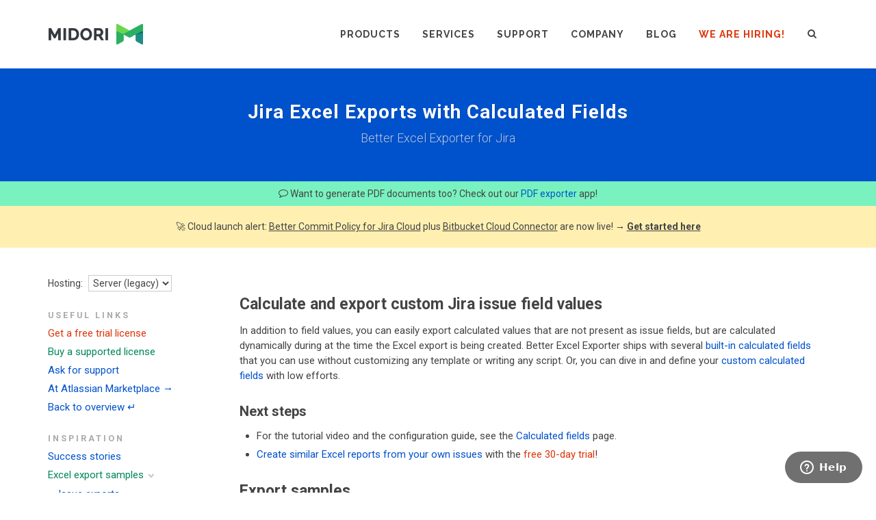

--- FILE ---
content_type: text/html
request_url: https://midori-global.com/products/better-excel-exporter-for-jira/server/export-samples/jira-calculated-field-excel-reports
body_size: 33844
content:
<!DOCTYPE HTML PUBLIC "-//W3C//DTD HTML 4.0 Transitional//EN">



<html dir="ltr" lang="en-US">
<head>
	<title>Jira Excel Exports with Calculated Fields - Better Excel Exporter for Jira | Midori</title>
	<meta http-equiv="Content-Type" content="text/html;charset=utf-8" />
	<meta name="description" content="A calculated Jira field can be based on other fields or created freely, like a Jira calculated number field, calculated date field, text field, and others." />
	<meta name="author" content="Midori Global Consulting Kft." />
	<meta name="viewport" content="width=device-width, initial-scale=1.0" />
	<meta name="google-site-verification" content="0oeZ9Q_h3vOtFGZD01jvE3fXvEzjXA32eSzKQ4HjOnU" /> 	<meta name="google-site-verification" content="ktAIU4b50wAaAQCPlUwtKL64gne6iuwNhc0UTfOsaT4" /> 	<meta http-equiv="X-UA-Compatible" content="IE=edge">
	<link href="/images/midori-logo-favicon.ico" rel="shortcut icon" type="image/x-icon">
		<link href="/css/prettify.css" rel="stylesheet">
	<link href="/css/sunburst.css" rel="stylesheet">
		<link href="/css/lity.min.css" rel="stylesheet">
		<link href="https://fonts.googleapis.com/css2?family=Lato:wght@300;400;700&family=Open+Sans:wght@300;400;600;700&family=Oswald:wght@500&family=Raleway:wght@300;400;600;700&family=Roboto:ital,wght@0,300;0,400;0,700;1,400" rel="stylesheet">
	<link rel="stylesheet" href="/canvas/css/bootstrap.css" type="text/css" />
	<link rel="stylesheet" href="/canvas/style.css" type="text/css" />
	<link rel="stylesheet" href="/canvas/css/dark.css" type="text/css" />
	<link rel="stylesheet" href="/canvas/css/font-icons.css" type="text/css" />
	<link rel="stylesheet" href="/canvas/css/animate.css" type="text/css" />
	<link rel="stylesheet" href="/canvas/css/magnific-popup.css" type="text/css" />
	<link rel="stylesheet" href="/canvas/css/responsive.css" type="text/css" />
	<link rel="stylesheet" href="/canvas/custom.css" type="text/css" />
	<!-- page url for "meta-tag-data.vm": /products/better-excel-exporter-for-jira/server/export-samples/jira-calculated-field-excel-reports -->
</head>

<body class="stretched no-transition">

<div id="wrapper" class="clearfix">

	<div id="alert-container"></div>

	<header>
	<div id="header-wrap">
		<div class="container clearfix no-print">
			<div id="primary-menu-trigger"><i class="icon-reorder"></i></div>

						<div id="logo">
				<a href="/" class="standard-logo" data-mobile-logo="/images/midori-logo.png">
					<img src="/images/midori-logo.png" alt="Midori Logo">
				</a>
				<a href="/" class="retina-logo" data-mobile-logo="/images/midori-logo.png">
					<img src="/images/midori-logo.png" alt="Midori Logo">
				</a>
			</div>

						<nav id="primary-menu" class="style-3">
				<ul>
					<li><a href="#"><div>Products</div></a> 						<ul>
							<li><a href="/products/better-excel-exporter-for-jira"><div>Better Excel Exporter<br>for Jira</div></a></li>
							<li><a href="/products/better-excel-automation-for-jira"><div>Better Excel Automation<br>for Jira</div></a></li>
							<li><a href="/products/better-pdf-exporter-for-jira"><div>Better PDF Exporter<br>for Jira</div></a></li>
							<li><a href="/products/better-pdf-automation-for-jira"><div>Better PDF Automation<br>for Jira</div></a></li>
							<li><a href="/products/better-content-archiving-for-confluence"><div>Better Content Archiving<br>for Confluence</div></a></li>
							<li><a href="/products/better-commit-policy-for-jira"><div>Better Commit Policy<br>for Jira</div></a></li>
							<li><a href="/products/better-commit-policy-connector-for-bitbucket"><div>Better Commit Policy<br>Connector for Bitbucket</div></a></li>
							<li><a href="/products/better-devops-automation-for-jira"><div>Better DevOps Automation<br>for Jira</div></a></li>
						</ul>
					</li>
					<li><a href="#"><div>Services</div></a> 						<ul>
							<li><a href="/services/template-development"><div>Template Development</div></a></li>
							<li><a href="/services/implementation"><div>Implementation</div></a></li>
							<li><a href="/services/development"><div>Custom Development</div></a></li>
						</ul>
					</li>
					<li><a href="#"><div>Support</div></a>
						<ul>
							<li><a href="/support/customer-support"><div>Customer Support</div></a></li>
							<li><a href="https://midori-global.statuspage.io" target="_blank">System Status</a></li>
							<li><a href="/support/documentation"><div>Documentation</div></a></li>
							<li><a href="/support/video-library"><div>Video Library</div></a></li>
							<li><a href="/support/webinars"><div>Webinars</div></a></li>
							<li><a href="/search"><div>Search</div></a></li>
						</ul>
					</li>
					<li><a href="#"><div>Company</div></a>
						<ul>
							<li><a href="/company/about"><div>About</div></a></li>
							<li><a href="/company/customers"><div>Customers</div></a></li>
							<li><a href="/company/customers#success-stories"><div>Success Stories</div></a></li>
							<li><a href="/company/security-and-trust"><div>Security &amp; Trust</div></a></li>
							<li><a href="/company/technology-partners"><div>Technology Partners</div></a></li>
							<li><a href="/company/solution-partners"><div>Solution Partners</div></a></li>
							<li><a href="/company/sales-enablement-kits"><div>Sales Enablement Kits</div></a></li>
							<li><a href="/company/jobs"><div>Jobs</div></a></li>
							<li><a href="/company/contact"><div>Contact Us</div></a></li>
						</ul>
					</li>
					<li><a id="blog" href="/blog"><div>Blog</div></a></li>
					<li><a id="jobs" href="/company/jobs"><div>We are hiring!</div></a></li>
					<li><a id="search" href="/search"><div><i class="icon-search3 nomargin"></i></div></a></li>
				</ul>
			</nav>
		</div>
	</div>
</header>




	<section id="page-title" class="page-title-dark">
		<div class="container clearfix center">
										<h1>Jira Excel Exports with Calculated Fields </h1>
				<h2>
					Better Excel Exporter for Jira 
									</h2>
					</div>
	</section>
				<section id="page-subtitle" class="page-subtitle-dark">
			<div class="container clearfix center">
				<i class="icon-comment-alt"></i>
												Want to generate PDF documents too?
		Check out our <a href="/products/better-pdf-exporter-for-jira/server">PDF exporter</a> app!
								</div>
		</section>
	

 



	


				<div class="thinstripe yellowstripe center">
		&#128640; Cloud launch alert:
		<a href="/products/better-commit-policy-for-jira/cloud?utm_campaign=gh&utm_medium=announcement-banner&utm_source=midori-website" target="_blank">Better Commit Policy for Jira Cloud</a> plus <a href="/products/better-commit-policy-connector-for-bitbucket/cloud?utm_campaign=gh&utm_medium=announcement-banner&utm_source=midori-website" target="_blank">Bitbucket Cloud Connector</a> are now live!
		&rarr;
		<b><a href="/products/better-commit-policy-connector-for-bitbucket/cloud/documentation/get-started?utm_campaign=gh&utm_medium=announcement-banner&utm_source=midori-website#get-started" target="_blank">Get started here</a></b>
	</div>
	



<section id="content">
	<div class="content-wrap ">
		<div class="container clearfix">
				<div class="sidebar clearfix no-print">
		<div class="sidebar-widgets-wrap">
			<div class="widget clearfix">
				<div>
						<form autocomplete="off" style="margin: 0">
		Hosting:
		<select id="deployment-selector" style="margin-left:5px;">
							<option value="cloud" >
											Cloud
									</option>
							<option value="data-center" >
											Data Center
									</option>
							<option value="server"  selected >
											Server (legacy)
									</option>
					</select>
	</form>

<h5>Useful links</h5>
<ul class="list-unstyled">
	<li><a class="primary" href="/products/better-excel-exporter-for-jira/server/try">Get a free trial license</a></li>
	<li><a class="secondary" href="/products/better-excel-exporter-for-jira/server/buy">Buy a supported license</a></li>
	<li><a href="/support/customer-support">Ask for support</a></li>
	<li><a href="https://marketplace.atlassian.com/apps/1212652/better-excel-exporter-for-jira-xlsx?hosting=data-center&tab=overview" target="blank_">At Atlassian Marketplace &rarr;</a></li>
	<li><a href="/products/better-excel-exporter-for-jira/server">Back to overview &crarr;</a></li>
</ul>

	

	



<h5>Inspiration</h5>
<ul class="list-unstyled">
	<li><a  href="/products/better-excel-exporter-for-jira/server#success-stories">Success stories</a></li>
	<li><a class="secondary" href="/products/better-excel-exporter-for-jira/server/export-samples">Excel export samples</a>		<ul class="list-unstyled nested">
												<li><a  href="/products/better-excel-exporter-for-jira/server/export-samples/jira-issues-excel-reports">Issue exports</a></li>
																<li><a  href="/products/better-excel-exporter-for-jira/server/export-samples/jira-issues-excel-reports-with-comments-worklogs-history">Comments, worklogs, history</a></li>
																<li><a class="active " href="/products/better-excel-exporter-for-jira/server/export-samples/jira-calculated-field-excel-reports">Calculated fields</a></li>
																<li><a  href="/products/better-excel-exporter-for-jira/server/export-samples/jira-created-vs-resolved-issues-excel-reports">Created vs. Resolved reports</a></li>
																<li><a  href="/products/better-excel-exporter-for-jira/server/export-samples/jira-worklog-excel-reports">Worklog reports</a></li>
																<li><a  href="/products/better-excel-exporter-for-jira/server/export-samples/jira-workflow-excel-reports">Time in status reports</a></li>
																							<li><a  href="/products/better-excel-exporter-for-jira/server/export-samples/jira-software-excel-reports">Jira Software reports</a></li>
																<li><a  href="/products/better-excel-exporter-for-jira/server/export-samples/jira-service-management-excel-reports">Jira Service Mgmt. reports</a></li>
																<li><a  href="/products/better-excel-exporter-for-jira/server/export-samples/advanced-roadmaps-for-jira-excel-reports">Advanced Roadmaps reports</a></li>
																														<li><a  href="/products/better-excel-exporter-for-jira/server/export-samples/jira-zephyr-squad-excel-reports">Zephyr Squad test reports</a></li>
																<li><a  href="/products/better-excel-exporter-for-jira/server/export-samples/jira-tempo-timesheets-excel-reports">Tempo Timesheets reports</a></li>
																<li><a  href="/products/better-excel-exporter-for-jira/server/export-samples/jira-scriptrunner-excel-reports">ScriptRunner reports</a></li>
																<li><a  href="/products/better-excel-exporter-for-jira/server/export-samples/jira-xray-excel-reports">Xray reports</a></li>
																<li><a  href="/products/better-excel-exporter-for-jira/server/export-samples/jira-structure-excel-reports">Structure reports</a></li>
																<li><a  href="/products/better-excel-exporter-for-jira/server/export-samples/jira-insight-excel-reports">Insight reports</a></li>
																<li><a  href="/products/better-excel-exporter-for-jira/server/export-samples/jira-git-integration-excel-reports">Git Integration reports</a></li>
																<li><a  href="/products/better-excel-exporter-for-jira/server/export-samples/jira-elements-connect-excel-reports">Elements Connect reports</a></li>
																<li><a  href="/products/better-excel-exporter-for-jira/server/export-samples/jira-misc-custom-fields-excel-reports">Jira Misc Custom Fields reports</a></li>
																<li><a  href="/products/better-excel-exporter-for-jira/server/export-samples/jira-projectrak-excel-reports">Projectrak reports</a></li>
																<li><a  href="/products/better-excel-exporter-for-jira/server/export-samples/jira-time-to-sla-excel-reports">Time to SLA reports</a></li>
																<li><a  href="/products/better-excel-exporter-for-jira/server/export-samples/jira-color-custom-fields-excel-reports">Color Custom Fields reports</a></li>
																<li><a  href="/products/better-excel-exporter-for-jira/server/export-samples/jira-visual-basic-excel-reports">Visual Basic powered reports</a></li>
																<li><a  href="/products/better-excel-exporter-for-jira/server/export-samples/jira-other-excel-reports">Other reports</a></li>
									</ul>
	</li>
</ul>

<h5>Resources</h5>
<ul class="list-unstyled">
	<li><a  href="/products/better-excel-exporter-for-jira/server/installation">Installation</a></li>
	<li><a  href="/products/better-excel-exporter-for-jira/server/version-history">Version history (Upgrade guides)</a></li>
	<li><a  href="/products/better-excel-exporter-for-jira/server/cloud-migration-guide">Cloud migration guide</a> 	<img class="tag" title="New content!" src="/images/new-tag.gif" alt="Tag marking new Midori website content">
</li>
	<li><a  href="/company/security-and-trust">Security &amp; trust</a></li>
	<li><a  href="/products/better-excel-exporter-for-jira/server/troubleshooting">Troubleshooting</a></li>
	<li><a  href="/products/better-excel-exporter-for-jira/server/faq">FAQ</a></li>
</ul>

<h5>Tutorials</h5>
<ul class="list-unstyled">
	<li><a  href="/products/better-excel-exporter-for-jira/server/tutorial-videos">Tutorial videos</a></li>
	<li><a  href="/products/better-excel-exporter-for-jira/server/tutorial-articles">Tutorial articles</a></li>
			<li><a  href="/products/better-excel-exporter-for-jira/server/documentation/user-export">Exporting Jira users to Excel</a></li>
	</ul>

<h5>Documentation</h5>
<ul class="list-unstyled">
	<li><a  href="/products/better-excel-exporter-for-jira/server/documentation">User manual</a></li>
	<!-- FIXME Aron JXLSC do we need a 'Configuring Excel exports' page here, similar to the one in JPDFC? -->
	<li><a  href="/products/better-excel-exporter-for-jira/server/documentation/customization">Customizing Excel reports</a>		<ul class="list-unstyled nested">
			<li><a  href="/products/better-excel-exporter-for-jira/server/documentation/file-properties">File properties</a></li>
			<li><a  href="/products/better-excel-exporter-for-jira/server/documentation/formulas">Formulas &amp; functions</a></li>
			<li><a  href="/products/better-excel-exporter-for-jira/server/documentation/tags">Tags</a></li>
			<li><a  href="/products/better-excel-exporter-for-jira/server/documentation/scripting">Scripting</a></li>
			<li><a  href="/products/better-excel-exporter-for-jira/server/documentation/calculated-fields">Calculated fields</a></li>
			<li><a  href="/products/better-excel-exporter-for-jira/server/documentation/charts">Charts</a></li>
			<li><a  href="/products/better-excel-exporter-for-jira/server/documentation/pivot-tables">Pivot tables</a></li>
			<li><a  href="/products/better-excel-exporter-for-jira/server/documentation/pivot-charts">Pivot charts</a></li>
			<li><a  href="/products/better-excel-exporter-for-jira/server/documentation/visual-basic-macros">Visual Basic macros</a></li>
			<li><a  href="/products/better-excel-exporter-for-jira/server/documentation/expressions">Expressions</a></li>
			<li><a  href="/products/better-excel-exporter-for-jira/server/documentation/recipes">Recipes</a></li>
			<li><a  href="/products/better-excel-exporter-for-jira/server/documentation/extensions">Extensions</a></li>
			<li><a  href="/products/better-excel-exporter-for-jira/server/documentation/performance-tuning">Performance tuning</a></li>
		</ul>
	</li>
	<li><a  href="/products/better-excel-exporter-for-jira/server/documentation/integrations">Integrations</a>		<ul class="list-unstyled nested">
																						<li><a  href="/products/better-excel-exporter-for-jira/server/documentation/integrations/advanced-roadmaps-for-jira">Advanced Roadmaps</a></li>
																										<li><a  href="/products/better-excel-exporter-for-jira/server/documentation/integrations/automation-for-jira">Automation for Jira</a></li>
																										<li><a  href="/products/better-excel-exporter-for-jira/server/documentation/integrations/color-custom-fields">Color Custom Fields</a></li>
																										<li><a  href="/products/better-excel-exporter-for-jira/server/documentation/integrations/elements-connect">Elements Connect</a></li>
																										<li><a  href="/products/better-excel-exporter-for-jira/server/documentation/integrations/git-integration">Git Integration</a></li>
																										<li><a  href="/products/better-excel-exporter-for-jira/server/documentation/integrations/insight">Insight</a></li>
																																								<li><a  href="/products/better-excel-exporter-for-jira/server/documentation/integrations/jira-misc-custom-fields">Jira Misc Custom Fields (JMCF)</a></li>
																																	<li><a  href="/products/better-excel-exporter-for-jira/server/documentation/integrations/jira-service-management">Jira Service Management</a></li>
																										<li><a  href="/products/better-excel-exporter-for-jira/server/documentation/integrations/jira-software">Jira Software</a></li>
																										<li><a  href="/products/better-excel-exporter-for-jira/server/documentation/integrations/projectrak">Projectrak</a></li>
																										<li><a  href="/products/better-excel-exporter-for-jira/server/documentation/integrations/scriptrunner">ScriptRunner</a></li>
																										<li><a  href="/products/better-excel-exporter-for-jira/server/documentation/integrations/structure">Structure</a></li>
																										<li><a  href="/products/better-excel-exporter-for-jira/server/documentation/integrations/tempo-timesheets">Tempo Timesheets</a></li>
																										<li><a  href="/products/better-excel-exporter-for-jira/server/documentation/integrations/time-to-sla">Time to SLA</a></li>
																										<li><a  href="/products/better-excel-exporter-for-jira/server/documentation/integrations/xray">Xray</a></li>
																																								<li><a  href="/products/better-excel-exporter-for-jira/server/documentation/integrations/zephyr">Zephyr Squad</a></li>
									</ul>
	</li>
			<li><a  href="/products/better-excel-exporter-for-jira/server/documentation/automation">Automation (APIs)</a>			<ul class="list-unstyled nested">
				<li><a  href="/products/better-excel-exporter-for-jira/server/documentation/api">Java/Groovy API</a></li>
				<li><a  href="/products/better-excel-exporter-for-jira/server/documentation/rest-api">REST API</a></li>
			</ul>
		</li>
	</ul>
<h5>Related services</h5>
<ul class="list-unstyled">
	<li><a href="/services/template-development">Excel template development</a></li>
	<li><a href="/services/implementation">Excel export integration</a></li>
	<li><a href="/services/development">Custom development</a></li>
</ul>
				</div>
			</div>
		</div>
	</div>

	<div class="postcontent clearfix col_last">
		<div>
						
		<h3 id="${key}">Calculate and export custom Jira issue field values</h3>
	<p>
		In addition to field values, you can easily export calculated values that are not present as issue fields, but are calculated dynamically during at the time the Excel export is being created.
			Better Excel Exporter ships with several <a href='/products/better-excel-exporter-for-jira/server/documentation/calculated-fields#built-in-calculated-fields'>built-in calculated fields</a> that you can use without customizing any template or writing any script.
			Or, you can dive in and define your <a href='/products/better-excel-exporter-for-jira/server/documentation/calculated-fields#custom-calculated-fields'>custom calculated fields</a> with low efforts.
	</p>
<h4 id="next-steps">Next steps</h4>
<ul>
			<li>For the tutorial video and the configuration guide, see the <a href='/products/better-excel-exporter-for-jira/server/documentation/calculated-fields'>Calculated fields</a> page.</li>
		<li><a href="/products/better-excel-exporter-for-jira/server/try">Create similar Excel reports from your own issues</a> with the <span class="primary">free 30-day trial</span>!</li>
</ul>

<h3 id="export-samples">Export samples</h3>
	 					<div class=" nobottommargin" style="margin-top:20px">
				<div class="col_half nobottommargin">
						<div class="col_full nobottommargin clearfix" style="max-width:574px;">
		<a href="/images/products/jxls/export-samples/jira-excel-export-issues-with-built-in-calculated-fields.png" data-lity>
			<img class="thumbnail" src="/images/products/jxls/export-samples/jira-excel-export-issues-with-built-in-calculated-fields.png"  alt="Jira issues with built-in calculated fields" >
			<div class="overlay"><div class="overlay-wrap"><i class="icon-line-zoom-in"></i></div></div>
		</a>
	</div>
			<div class="center" style="margin-top:7px;">
			
		</div>
					</div>
				<div class="col_half col_last nobottommargin">
<h4 class="notopmargin" id="jira-issues-with-built-in-calculated-fields">Jira issues with built-in calculated fields</h4>
					<p>
						This Jira calculated field example shows the usage of three built-in calculated fields that come with Better Excel Exporter: <i>Last comment date</i>, <i>Last commenter user</i> and <i>Last comment text</i>.
								These calculated date fields, Jira user and text fields are transparently collected by the app from the Jira issue comments while creating the Excel file.
								Just add the corresponding columns to the Issue Navigator and it will work!
					</p>
											<p>
															<span class="download-link"><img src="/images/icons/xlsx.png"> <a href="/downloads/jxls/jira-issues-with-built-in-calculated-fields.xlsx" >jira-issues-with-built-in-calculated-fields.xlsx</a></span>													</p>
									</div>
			</div>
			<div class="clear"></div>
			 					<div class="topmargin-sm nobottommargin" >
				<div class="col_half nobottommargin">
						<div class="col_full nobottommargin clearfix" style="max-width:574px;">
		<a href="/images/products/jxls/export-samples/jira-excel-export-issues-with-custom-calculated-fields.png" data-lity>
			<img class="thumbnail" src="/images/products/jxls/export-samples/jira-excel-export-issues-with-custom-calculated-fields.png"  alt="Jira issues with custom calculated fields" >
			<div class="overlay"><div class="overlay-wrap"><i class="icon-line-zoom-in"></i></div></div>
		</a>
	</div>
			<div class="center" style="margin-top:7px;">
			
		</div>
					</div>
				<div class="col_half col_last nobottommargin">
<h4 class="notopmargin" id="jira-issues-with-custom-calculated-fields">Jira issues with custom calculated fields</h4>
					<p>
						New calculated fields can also be added to implement the custom calculations you need.
								This Excel report contains three custom calculated fields in the columns H-J.
								For example, <i>Time to Resolution</i> is the time between the creation and the resolution of the issue, made visual and intuitive with conditional red-green coloring.
								No need for expensive scripting apps!
					</p>
											<p>
															<span class="download-link"><img src="/images/icons/xlsx.png"> <a href="/downloads/jxls/jira-issues-with-custom-calculated-fields.xlsx" >jira-issues-with-custom-calculated-fields.xlsx</a></span>													</p>
									</div>
			</div>
			<div class="clear"></div>
			
			<div class="divider divider-short divider-center no-print">
				<a href="#page-title" title="Jump to the top" data-scrollto="#page-title"><i class="icon-chevron-up"></i></a>
			</div>
		</div>
	</div>
		</div>
	</div>
</section>


<footer id="footer" class="dark no-print">
	<div id="copyrights">
		<div class="container clearfix copyrights-menu copyright-links nobottommargin">
			<div class="col_one_third nobottommargin" style="margin-right: -2%;">
				<div class="widget">
					<h4>Products</h4>
					<a href="/products/better-excel-exporter-for-jira">Better Excel Exporter for Jira</a><br>
					<a href="/products/better-excel-automation-for-jira">Better Excel Automation for Jira</a><br>
					<a href="/products/better-pdf-exporter-for-jira">Better PDF Exporter for Jira</a><br>
					<a href="/products/better-pdf-automation-for-jira">Better PDF Automation for Jira</a><br>
					<a href="/products/better-content-archiving-for-confluence">Better Content Archiving for Confluence</a><br>
					<a href="/products/better-commit-policy-for-jira">Better Commit Policy for Jira</a><br>
					<a href="/products/better-commit-policy-connector-for-bitbucket">Better Commit Policy Connector for Bitbucket</a>
					<a href="/products/better-devops-automation-for-jira">Better DevOps Automation for Jira</a>
				</div>
			</div>
			<div class="col_one_sixth nobottommargin" style="margin-right: 7%;">
				<div class="widget">
					<h4>Support</h4>
					<a href="/support/customer-support">Customer Support</a><br>
					<a href="https://midori-global.statuspage.io" target="_blank">System Status</a><br>
					<a href="/support/documentation">Documentation</a><br>
					<a href="/support/video-library">Video Library</a><br>
					<a href="/support/webinars">Webinars</a><br>
					<a href="/search">Search</a><br>
				</div>
			</div>
			<div class="col_one_fourth nobottommargin" style="margin-right: 7%;">
				<div class="widget">
					<h4>Latest news</h4>
					

































































































																		<a href="/blog/2025/11/12/confluence-page-owner-report">Confluence Page Owner Report: Dashboard and Analytics</a><br>
																								<a href="/blog/2025/10/09/git-commit-message-templates">Git commit message templates you can copy</a><br>
																								<a href="/blog/2025/09/12/atlassian-data-center-end-migrate-midori-apps-to-cloud">Atlassian Data Center is ending — here's what it means for Midori customers</a><br>
																								<a href="/blog/2025/09/04/storck-reorganizes-confluence-cloud-with-better-content-archiving">Maker of merci reorganizes Confluence Cloud with Better Content Archiving</a><br>
																																																																																																																																																																																																																																																																																																																																																																																																																																																																																																																																																																																																																																																																																																																																																																																																																																																																																																																																																																																																																																																																																										<small><a href="/blog">more news &rarr;</a></small>
				</div>
			</div>
			<div class="col_one_fourth col_last nobottommargin">
				<div class="widget">
					<h4>Get in touch</h4>
					<a href="mailto:info@midori-global.com">info@midori-global.com</a><br>
					<a href="https://marketplace.atlassian.com/vendors/103" target="_blank">On the Atlassian Marketplace &rarr;</a><br>
					<a href="https://eepurl.com/dlf7OD" data-lity>Subscribe the Midori Newsletter</a><br>
					<a href="https://join.slack.com/t/midori-global/shared_invite/zt-7dl03orq-ry3NqMqTs3zfRQ5BRavklg" target="_blank">Join the Midori community &rarr;</a><br>
					<a href="/company/security-and-trust">Security &amp; Trust</a><br>
					<a href="/privacy-policy">Privacy Policy</a><br>
					<a href="/eula">EULA</a><br>
					&copy; 2025 Midori.<br>
					<br>
					<a href="https://www.youtube.com/midori-global" target="_blank" class="social-icon si-small si-borderless si-youtube" title="Midori Channel on YouTube">
						<i class="icon-youtube"></i>
						<i class="icon-youtube"></i>
					</a>
					<a href="https://www.linkedin.com/company/midori-global-consulting" target="_blank" class="social-icon si-small si-borderless si-linkedin" title="Midori on LinkedIn">
						<i class="icon-linkedin"></i>
						<i class="icon-linkedin"></i>
					</a>
				</div>
			</div>
		</div>
	</div>
</footer>


</div>


<script async src="https://www.googletagmanager.com/gtag/js?id=G-D2PWTQS886"></script>
<script>
	window.dataLayer = window.dataLayer || [];
	function gtag(){dataLayer.push(arguments);}
	gtag('js', new Date());

	gtag('config', 'G-D2PWTQS886');
</script>
<script>
if (window.location.href.includes('/better-commit-policy-for-jira/cloud/')) {
	// console.log("Sending data to Leadfeeder");
	(function(ss, ex) {
		window.ldfdr = window.ldfdr || function() {
			(ldfdr._q = ldfdr._q || []).push([].slice.call(arguments));
		};
		(function(d, s) {
			var fs = d.getElementsByTagName(s)[0];
			function ce(src) {
				var cs = d.createElement(s);
				cs.src = src;
				cs.async = 1;
				fs.parentNode.insertBefore(cs, fs);
			}
			ce('https://sc.lfeeder.com/lftracker_v1_' + ss + (ex ? '_' + ex : '') + '.js');
		})(document, 'script');
	})('lAxoEaKAbB17OYGd');
}
</script>
<script type="text/javascript" src="/js/jquery-1.10.2.min.js"></script>
<script type="text/javascript" src="/js/main.js"></script>

<script src="https://cdn.jsdelivr.net/gh/google/code-prettify@master/loader/run_prettify.js?skin=sunburst"></script>
<script type="text/javascript" src="/js/lang-vm.js"></script>
<script type="text/javascript" src="/js/lang-yml.js"></script>

<script type="text/javascript" src="/js/lity.min.js"></script>

<script type="text/javascript" src="/js/countdown.min.js"></script>

<script type="text/javascript" src="/js/moment.min.js"></script>

<script type="text/javascript" src="/js/moment-timezone-with-data.min.js"></script>

<script type="text/javascript" src="/canvas/js/jquery.js"></script>
<script type="text/javascript" src="/canvas/js/plugins.js"></script>
<script type="text/javascript" src="/canvas/js/functions.js"></script>

<script async src="https://cse.google.com/cse.js?cx=004590315951367228188:hoqbwmd9awt"></script>

<script src="https://cdnjs.cloudflare.com/ajax/libs/clipboard.js/2.0.6/clipboard.min.js"></script>
<script>
	$("pre").each(function(index) {
		var id = "pre-" + index;
		$(this).attr("id", id);
		$(this).css("position", "relative");
		var clipboardButton = $("<button />")
			.attr("title", "Copy code block")
			.attr("data-clipboard-target", "#" + id)
			.addClass("btn btn-default btn-xs button-clipboard")
			.click(function() { $(this).addClass("button-clipboard-clicked") });
		$(this).hover(function() {
			clipboardButton.stop(true, true).fadeTo(200,1);
		}, function() {
			clipboardButton.stop(true, true).fadeTo(200,0);
			clipboardButton.removeClass("button-clipboard-clicked");
		});
		$(this).prepend(clipboardButton);
	});

	var clipboard = new ClipboardJS(".button-clipboard");

	clipboard.on("success", function(e) {
		e.clearSelection();
	});

	clipboard.on("error", function(e) {
		console.log(e);
	});
</script>

<script>/*<![CDATA[*/window.zEmbed||function(e,t){var n,o,d,i,s,a=[],r=document.createElement("iframe");window.zEmbed=function(){a.push(arguments)},window.zE=window.zE||window.zEmbed,r.src="javascript:false",r.title="",r.role="presentation",(r.frameElement||r).style.cssText="display: none",d=document.getElementsByTagName("script"),d=d[d.length-1],d.parentNode.insertBefore(r,d),i=r.contentWindow,s=i.document;try{o=s}catch(e){n=document.domain,r.src='javascript:var d=document.open();d.domain="'+n+'";void(0);',o=s}o.open()._l=function(){var o=this.createElement("script");n&&(this.domain=n),o.id="js-iframe-async",o.src=e,this.t=+new Date,this.zendeskHost=t,this.zEQueue=a,this.body.appendChild(o)},o.write('<body onload="document._l();">'),o.close()}("https://assets.zendesk.com/embeddable_framework/main.js","midori.zendesk.com");
/*]]>*/</script>

<script>
	$("#deployment-selector").change(function() {
		var platform = this.value;
		window.location.href = window.location.href.replace(/\/(server|data-center|cloud)\//, "/" + platform + "/");
	});

	(function initCollapsableLeftNavBar() {
		var PROP_NAME = "COLLAPSABLE_NAVBAR_INITIALIZED";
		var sidebar = $(".sidebar");

		var removeSelection = function () { // see https://stackoverflow.com/a/3169849/669897
			if (window.getSelection) {
				if (window.getSelection().empty) {  // Chrome
					window.getSelection().empty();
				} else if (window.getSelection().removeAllRanges) {  // Firefox
					window.getSelection().removeAllRanges();
				}
			} else if (document.selection) {  // IE?
				document.selection.empty();
			}
		}

		var init = function() {
			if ((sidebar.prop(PROP_NAME) === true) || (window.innerWidth < 992)) {
				return ;
			}
			sidebar.prop(PROP_NAME, true);
			sidebar.find("ul.nested").each(function() {
				var nested = $(this);
				var isNewTag = nested.prev().is("img.tag");
				var link = isNewTag ? nested.prev().prev() : nested.prev();
				var toggle = $("<span class='nested-menu-toggle'></span>");
				toggle.insertAfter(nested.prev());
				if (link.is(".active") || nested.find("a.active").length !== 0) {
					nested.show();
					toggle.addClass("open-immediately open-with-animation");
				}
				toggle.click(function () {
					sidebar.css("user-select", "none"); // avoid accidentally selecting the block by clicking too fast
					if (!toggle.is(".open-immediately") && !toggle.is(".open-with-animation")) {
						nested.slideToggle(function() {
							removeSelection();
							sidebar.css("user-select", "auto");
						});
					} else {
						nested.hide();
					}
					toggle.removeClass("open-immediately").toggleClass("open-with-animation");
					return false;
				});
			});
		}

		init();
		$(window).resize(function() {
			init();
			return true;
		});
	})();
</script>

</body>

</html>


--- FILE ---
content_type: text/css
request_url: https://midori-global.com/canvas/custom.css
body_size: 21638
content:
body {
	color: #444;
	font-family: "Roboto", sans-serif;
}

h1, h2 {
	font-family: "Roboto", sans-serif;
	background: none !important;
}

h3, h4, h5, h6 {
	font-family: "Roboto", sans-serif;
	font-weight: bold;
	background: none !important;
}

h2 > span {
	color: #999999 !important; /* AUI gray */
}

p, li {
	font-family: "Roboto", sans-serif;
}

a {
	color: #0052CC; /* Pacific bridge */
}

a.primary, span.primary {
	color: #DE350B; /* Red dirt */
}

a.secondary {
}

select {
	font-family: "Roboto", sans-serif;
	border: 1px solid #CCC;
	background-color: #FFF;
	padding: 2px;
}

hr {
	border: none;
	background-color: #FF991F; /* Cheezy blasters */
	width: 200px;
	height: 4px;
}

hr.secondary {
	background-color: #dfe1e5; /* Jolly fun time */
	width: 100px;
}

.icon-7x {
	font-size: 7em;
}

.icon-green {
	color: #36B37E; /* Fine pine */
}

.icon-orange {
	color: #FFAB00; /* Golden state */
}

.disabled {
	opacity: 0.4;
}

/* - responsive ------------------------------------------------------------ */

@media (max-width: 767px), (min-width: 768px) and (max-width: 991px) {
	.sidebar {
		border-bottom: 1px solid #e5e5e5; /* divider's gray */
		padding-bottom: 50px !important;
		margin-bottom: 30px !important;
	}

	.postcontent {
		padding-bottom: 0px !important;
		margin-bottom: 0px !important;
		border-bottom: none;
	}

	.nobottommargin {
		margin-bottom: 0px !important;
	}

	.tour:not(.tour-even) .col_half:first-child { /* fixes white-space in tours on mobile devices */
		margin-bottom: 10px !important;
	}
}

@media print {
	.no-print, .no-print * {
		display: none !important;
	}

	.postcontent, .container { /* needed for full-width print layout */
		width: 100% !important;
	}
}

/* - stripes --------------------------------------------------------------- */

.stripe {
	padding: 50px 0;
}

.thinstripe {
	padding: 20px 0;
}

.thinstripe a.primary {
	margin-left: 10px;
}

.lightgreystripe {
	background-color: #f5f5f5; /* AUI light gray */
}

.bluestripe {
	background-color: #0052CC; /* Pacific bridge */
}

.wavystripe {
	/* texture created with https://www.svgbackgrounds.com/#liquid-cheese */
	background-color: #0d55d0;
	background-image: url("data:image/svg+xml,%3Csvg xmlns='http://www.w3.org/2000/svg' width='100%25' height='100%25' viewBox='0 0 1600 800'%3E%3Cg %3E%3Cpath fill='%230d57d5' d='M486%2C705.8c-109.3-21.8-223.4-32.2-335.3-19.4C99.5%2C692.1%2C49%2C703%2C0%2C719.8V800h843.8c-115.9-33.2-230.8-68.1-347.6-92.2C492.8%2C707.1%2C489.4%2C706.5%2C486%2C705.8z'/%3E%3Cpath fill='%230e58db' d='M1600%2C0H0v719.8c49-16.8%2C99.5-27.8%2C150.7-33.5c111.9-12.7%2C226-2.4%2C335.3%2C19.4c3.4%2C0.7%2C6.8%2C1.4%2C10.2%2C2c116.8%2C24%2C231.7%2C59%2C347.6%2C92.2H1600V0z'/%3E%3Cpath fill='%230e5ae0' d='M478.4%2C581c3.2%2C0.8%2C6.4%2C1.7%2C9.5%2C2.5c196.2%2C52.5%2C388.7%2C133.5%2C593.5%2C176.6c174.2%2C36.6%2C349.5%2C29.2%2C518.6-10.2V0H0v574.9c52.3-17.6%2C106.5-27.7%2C161.1-30.9C268.4%2C537.4%2C375.7%2C554.2%2C478.4%2C581z'/%3E%3Cpath fill='%230f5be6' d='M0%2C0v429.4c55.6-18.4%2C113.5-27.3%2C171.4-27.7c102.8-0.8%2C203.2%2C22.7%2C299.3%2C54.5c3%2C1%2C5.9%2C2%2C8.9%2C3c183.6%2C62%2C365.7%2C146.1%2C562.4%2C192.1c186.7%2C43.7%2C376.3%2C34.4%2C557.9-12.6V0H0z'/%3E%3Cpath fill='%230f5deb' d='M181.8%2C259.4c98.2%2C6%2C191.9%2C35.2%2C281.3%2C72.1c2.8%2C1.1%2C5.5%2C2.3%2C8.3%2C3.4c171%2C71.6%2C342.7%2C158.5%2C531.3%2C207.7c198.8%2C51.8%2C403.4%2C40.8%2C597.3-14.8V0H0v283.2C59%2C263.6%2C120.6%2C255.7%2C181.8%2C259.4z'/%3E%3Cpath fill='%231765ef' d='M1600%2C0H0v136.3c62.3-20.9%2C127.7-27.5%2C192.2-19.2c93.6%2C12.1%2C180.5%2C47.7%2C263.3%2C89.6c2.6%2C1.3%2C5.1%2C2.6%2C7.7%2C3.9c158.4%2C81.1%2C319.7%2C170.9%2C500.3%2C223.2c210.5%2C61%2C430.8%2C49%2C636.6-16.6V0z'/%3E%3Cpath fill='%231c6df3' d='M454.9%2C86.3C600.7%2C177%2C751.6%2C269.3%2C924.1%2C325c208.6%2C67.4%2C431.3%2C60.8%2C637.9-5.3c12.8-4.1%2C25.4-8.4%2C38.1-12.9V0H288.1c56%2C21.3%2C108.7%2C50.6%2C159.7%2C82C450.2%2C83.4%2C452.5%2C84.9%2C454.9%2C86.3z'/%3E%3Cpath fill='%232074f7' d='M1600%2C0H498c118.1%2C85.8%2C243.5%2C164.5%2C386.8%2C216.2c191.8%2C69.2%2C400%2C74.7%2C595%2C21.1c40.8-11.2%2C81.1-25.2%2C120.3-41.7V0z'/%3E%3Cpath fill='%23237cfb' d='M1397.5%2C154.8c47.2-10.6%2C93.6-25.3%2C138.6-43.8c21.7-8.9%2C43-18.8%2C63.9-29.5V0H643.4c62.9%2C41.7%2C129.7%2C78.2%2C202.1%2C107.4C1020.4%2C178.1%2C1214.2%2C196.1%2C1397.5%2C154.8z'/%3E%3Cpath fill='%232684ff' d='M1315.3%2C72.4c75.3-12.6%2C148.9-37.1%2C216.8-72.4h-723C966.8%2C71%2C1144.7%2C101%2C1315.3%2C72.4z'/%3E%3C/g%3E%3C/svg%3E");
	background-attachment: fixed;
	background-size: cover;
	background-position: center;
}

.mintstripe {
	background-color: #79f2c0; /* Cloverleaf */
}

.yellowstripe {
	background-color: #FFF0B2; /* Dandelion whisper */
}

.bluestripe, .bluestripe h1, .bluestripe h2, .bluestripe h3, .bluestripe h4, .bluestripe h5, .bluestripe table,
.wavystripe, .wavystripe h1, .wavystripe h2, .wavystripe h3, .wavystripe h4, .wavystripe h5, .wavystripe table {
	color: #FFF;
}

.bluestripe a:not(.button) {
	color: #FFF;
	text-decoration: underline !important;
}

.yellowstripe a:not(.button) {
	color: #444;
	text-decoration: underline !important;
}

.bluestripe small, .bluestripe table small {
	color: #00A3BF !important; /* Prom dress */
}

.bluestripe .table th {
	border-bottom-color: #00A3BF; /* Prom dress */
}

.bluestripe .table td {
	border-top-color: #00A3BF; /* Prom dress */
}

.topseparator {
	border-top: 2px solid #dfe1e5;
}

.bottomseparator {
	border-bottom: 2px solid #dfe1e5;
}

/* - menu ------------------------------------------------------------------ */

#header.full-header #logo, #header.full-header #primary-menu > ul {
	border-right: none;
}

#primary-menu ul li > a, #primary-menu ul ul li > a {
	font-size: 14px;
}

#primary-menu #jobs {
	color: #DE350B; /* Red dirt */
}

.alert {
	background: #FFEBE6;
	text-align: center;
	margin: -55px 0 0 0;
	border: none;
	border-radius: 0;
	animation: alert-anim 0.5s 1s forwards;
}

.alert a {
	color: inherit;
	text-decoration: underline !important;
	font-weight: bold;
}

@keyframes alert-anim {
	100% {
		margin-top: 0px;
	}
}

/* - footer ---------------------------------------------------------------- */

.widget h4 {
	margin-bottom: 10px;
}

.copyrights-menu a {
	margin-left: 0;
}

/* - buttons --------------------------------------------------------------- */

.button {
	text-transform: none;
	background-color: #00A3BF; /* Prom dress */
}

.button:focus {
	color: #FFF !important;
}

.button-red {
	background-color: #DE350B; /* Red dirt */
}

.button-red:hover {
	background-color: #BF2600 !important; /* Dragon's blood */
}

.button-green {
	background-color: #36B37E; /* Our kellie */
}

.button-green:hover {
	background-color: #00875A !important; /* Slime */
}

.button-blue {
	background-color: #0052CC; /* Pacific bridge */
}

.button-blue:hover {
	background-color: #0747A6 !important; /* Chore coat */
}

.button-white {
	background-color: #DFE1E5 !important;/* Jolly fun time */
	color: #42526E !important; /* McFanning */
	text-shadow: none; /* shadow is ugly in light context */
}

.button-white:hover {
	background-color: #EBECF0 !important; /* Northeast snow */
	color: #42526E !important; /* McFanning */
	text-shadow: none; /* shadow is ugly in light context */
}

.button-clipboard, .button-clipboard:active {
	position: absolute;
	top: 5px;
	right: 5px;
	opacity: 0;
	background-image: url("../images/clipboard.svg");
    background-repeat: no-repeat;
    background-size: contain;
    background-position: center;
    height: 20;
    width: 20;
}

.button-clipboard-clicked, .button-clipboard-clicked:hover {
	background-color: #ABF5D1 !important; /* G75 - Mintie */
}

/* - landing pages --------------------------------------------------------- */

.heading-block h1, .heading-block h2, .heading-block h3 {
	text-transform: none;
}

#content .tour {
	padding-top: 50px;
	padding-bottom: 50px;
}

#content .tour h5:first-child {
	margin-top: 0;
}

.fbox-plain {
	padding-left: 65px;
}

.fbox-icon i, .fbox-plain p {
	color: #444 !important;
}

.asset .fbox-icon img {
	height: 48px !important;
	width: 48px !important;
}

.asset .button {
	margin-left: 0;
}

.imglist img {
	width: 128px;
	height: 92px;
	border: 1px solid #EEE;
	margin: 10px;
}

.imglist-inline img {
	width: 128px;
	height: 92px;
	border: 1px solid #EEE;
	margin: 0 10px 10px 0;
}

.integration-logo {
	display: inline-block;
	width: 140px;
	margin: 15px;
	padding: 15px 0;
	vertical-align: top;
	border: 2px solid #EEE !important;
}

.integration-logo.floating {
	float: left;
	margin: 5px 25px 25px 0px;
}

.integration-logo.floating figure {
	margin: 15px 0px;
}

.integration-logo figcaption {
	margin-top: 10px;
}

.quote {
	padding: 40px 20px 10px;
}

.quote:before {
	left: 48%;
}

.quote-mini {
	border: none;
	padding: 0;
}

.fancy-title h4 {
	background-color: inherit;
}

.fancy-title.title-border:before {
	top: 60%;
}

.news {
	margin-bottom: 20px !important;
}

.counter {
	font-family: "Open Sans", sans-serif;
	font-size: 35px;
}

.table-comparison small {
	display: block;
}

.tag {
	vertical-align: text-top;
}

.separator-pipe {
	margin: 0 4px;
	font-weight: bold;
	color:#CCC;
}

/* - page structure -------------------------------------------------------- */

#page-title.page-title-dark {
	background-color: #0052CC; /* Pacific bridge */
}

#page-title.page-title-dark h1 {
	text-transform: none;
	color: #FFF !important;
}

#page-title.page-title-dark h2 {
	margin: 10px 0 0 0;
	font-size: 18px;
	font-weight: 300;
	color: rgba(255,255,255,0.7) !important;
}

#page-title.page-title-dark h2 small {
	font-size: 16px;
	font-weight: 300;
	color: rgba(255,255,255,0.7) !important;
}

#page-subtitle.page-subtitle-dark {
	background-color: #79F2C0; /* Cloverleaf */
	padding: 0.5em;
}

.sidebar li {
	margin-left: 0 !important;
}

.sidebar .primary {
	color: #DE350B !important; /* Red dirt */
}

.sidebar .secondary {
	color: #00875A !important; /* Slime */
}

.sidebar .active {
	color: #444;
	font-weight: bold;
}

@media (min-width: 768px) {
	.lity-container {
		max-width: 80% !important;
	}
}

.lity-content {
	padding: 15px;
}

.lity-content > img[src$=".svg"] {
	height: 50vh; /* show zoomed SVG diagrams sized to the viewport */
}

/* - content --------------------------------------------------------------- */

.content-wrap {
	padding: 40px 0 0 0;
}

#content h3 {
	font-size: 23px;
	margin: 26px 0 10px 0;
	text-transform: none !important;
	letter-spacing: normal !important;
}

#content h4 {
	font-size: 20px;
	margin: 26px 0 10px 0;
}

#content h5 {
	font-size: 16px;
	margin: 26px 0 10px 0;
}

#content h6 {
	font-size: 15px;
	margin: 26px 0 10px 0;
}

#content h3 .label {
	float: right;
	margin-left: 5px;
	font-family: "Roboto", sans-serif;
	font-size: 45%;
	font-weight: normal;
	background-color: #f7f7f7;
	color: #868686;
}

#content p {
	font-size: 15px;
	margin: 10px 0;
	line-height: 1.5;
}

#content .smaller {
	font-size: 13px;
}

#content .warning {
	color: #ff5630; /* Poppy surprise */
}

#content table {
	font-size: 15px;
}

#content table tr.level-2 td:first-child {
	padding-left: 2em;
}

#content table tr.level-3 td:first-child {
	padding-left: 4em;
}

#content ul, #content ol {
	margin: 5px 0;
}

#content li:not(.nav-tab) {
	margin: 5px 0 5px 25px;
	font-size: 15px;
}

#content .tab-pane:not(.active) {
	display: none;
}

#content small {
	color: #AAA;
}

#content small a {
	color: #4C9AFF; /* Arvo breeze */
}

#content small .warning {
	color: #FF8F73; /* Alexandria */
}

#content tt, #content code {
	background: #EEE;
	color: #444;
	border: solid #EEE;
	border-width: 1px 3px;
	border-radius: 4px;
	white-space: nowrap;
	font-size: 14px;
}

#content .framed {
	border: 1px solid #CCC;
}

#content .thumbnail {
	border: 1px solid #dddddd;
	border-radius: 0;
	padding: 1px;
	margin: 0 !important;
}

#content .download-link {
	display: block;
	margin-bottom: 0.5em;
}

#content .panel {
	border-radius: 0;
	box-shadow: 0 2px 5px rgba(0, 0, 0, 0.05);
}

#content .panel-default {
	border: 1px solid #F5F5F5; /* AUI light gray */
}

#content .panel-heading {
	background-color: #F5F5F5; /* AUI light gray */
	border-bottom: none;
	border-radius: 0;
	padding: 10px 12px;
	font-family: "Open Sans", sans-serif;
	font-weight: bold;
}

#content .panel-footer {
	background-color: #F5F5F5; /* AUI light gray */
	border-top: none;
	border-radius: 0;
	padding: 10px 12px;
}

#content .infomsg {
	background: #FFF;
	border: 1px solid #FFAB00; /* Golden state */
	border-left: 4px solid #FFAB00; /* Golden state */
	color: #444;
}

#content .sb-msg h4, #content .sb-msg h5 {
	margin-top: 0;
}

#content .sb-msg {
	text-shadow: none;
}

#content .cta h3 {
	margin-top: 0;
}

#content .cta .button {
	margin-top: 20px;
}

#toc {
	margin: 0 0 10px 0;
	font-size: 15px;
	line-height: 2em;
}

#toc a.item-h3 {
}

#toc a.item-h4 {
	margin-left: 1em;
}

#toc a.item-h5 {
	margin-left: 2em;
}

#toc a.item-h6 {
	margin-left: 3em;
}

.greybox {
	border: 1px solid #DDD;
	padding: 15px;
	font-weight: bold;
}

.highlight {
	background-color: #FEF2F4; /* custom pink */
	color: #555;
}

.youtube-logo {
	width: 15%;
	top: 0;
	opacity: 0.2;
}

.youtube-logo-helper {
	display: inline-block;
	height: 100%;
	vertical-align: middle;
}

/* - webinar page ---------------------------------------------------------- */

#author-icon {
	border-radius: 24px;
}

/* - jobs page ------------------------------------------------------------- */

.light-section {
	border-bottom: 1px solid #EEEEEE;
	padding: 60px 0;
}

#rocket-container {
	padding: 100px;
}

#rocket {
	height: 250px;
	animation: rocketUpDown 1.5s alternate infinite ease-in-out;
}

@keyframes rocketUpDown {
	to { transform: translatey(30px); }
}

/* - customers page -------------------------------------------------------- */

.success-story {
	text-align: left;
}

.success-story img {
	width: 100%;
}

.success-story h5 {
	margin-top: 10px !important;
}

.success-story div {
	padding: 20px;
}

.success-story.success-story-ghost {
	height: 500px;
	display: table;
}

.success-story.success-story-ghost .success-story-ghost-content {
    display: table-cell;
    vertical-align: middle;
}

/* - code snippets (GitHub color scheme disabled) -------------------------- */

#content pre.prettyprint {
	margin: 0.5em 0 0.75em;
	padding: 0.5em 0.75em;
	border-radius: 0;
	-webkit-tab-size: 4;
	-moz-tab-size: 4;
	-ms-tab-size: 4;
	-o-tab-size: 4;
	tab-size: 4;
/*
	background: #f9fafa;
	border-color: #e6e6e6;
*/
}

/*
#content pre .kwd, #content code .kwd {
	color: #a71d5d;
}

#content pre .str, #content code .str {
	color: #183691;
}

#content pre .tag, #content code .tag {
	color: #63a35c;
}

#content pre .pln, #content code .pln {
	color: #333;
}

#content pre .pun, #content code .pun {
	color: #333;
}

#content pre .com, #content code .com {
	color: #969896;
}

#content pre .typ, #content code .typ {
	color: #0086b3;
}

#content pre .atn, #content code .atn {
	color: #0086b3;
}
*/

/* - blog ------------------------------------------------------------------ */

@media (min-width: 767px) {
	.blog-post-left-column .a2a_kit a {
		display: block;
		margin-bottom: 0.5em;
	}

	.blog-post-left-column .a2a_kit a,
	.blog-post-left-column .a2a_kit a .a2a_svg {
		float: none;
	}

	#blog-post-share-links {
		position: absolute;
		top: 15px;
		left: 80px;
	}

	#blog-post-subscribe {
		position: absolute;
		box-sizing: border-box;
		top: 200px;
		left: 10px;
		width: 180px;
	}
}

@media (max-width: 767px) {
	.blog-post-left-column {
		margin-bottom: 20px !important;
	}

	#blog-post-share-links {
		position: static !important;
	}

	#blog-post-subscribe {
		position: static !important;
		margin-top: -50px;
	}
}

.blog-post-header {
	padding-bottom: 1.5em;
	margin-top: -40px;
}

.blog-post-header h1 {
	margin-top: 1em;
	margin-bottom: 0.2em;
}

.blog-post-footer {
	margin-top: 3em;
	margin-bottom: 3em;
}

.blog-post-body h2 {
	margin-top: 0.8em;
	margin-bottom: 0.6em;
}

.blog-post-body .button {
	margin: 2em 0;
}

.blog-post-body .image-container + em {
	display: block;
	margin-top: 8px;
	text-align: center;
}

.blog-post-body .tweetable {
	display: block;
	color: #777;
	font-weight: bold;
	font-size: 150%;
	margin: 20px 2em;
}

.blog-post-body .tweetable:after {
	content: "click to tweet";
	display: block;
	margin-top: 10px;
	color: #08a0e9;
	font-size: 60%;
	background-image: url('../images/icons/twitter.png');
	background-repeat: no-repeat;
	padding-left: 25px;
	background-size: 20px;
}

.blog-post-body .blog-post-list,
.blog-post-body .blog-post-list > li {
	padding: 0;
	margin: 0;
	list-style-type: none;
}

#content .blog-post-body .blog-post-list > li.blog-post {
	margin-bottom: 5em;
}

.blog-post-title {
	display: block;
	font-size: 130%;
	font-weight: bold;
}

.blog-post-meta {
	color: #AAA;
}

.blog-post-meta a {
	color: #AAA;
	text-decoration: underline !important;
}

.blog-post-meta > * {
	vertical-align: middle;
}

.blog-author-avatar {
	border-radius: 50%;
	margin-left: 0.5em;
}

.blog-post-labels {
	display: inline-block;
}

.blog-post-intro {
	margin-top: 1em;
	margin-bottom: 0.5em;
}

#content .blog-latest-posts h3 {
	margin-bottom: 1em;
}

.blog-latest-posts .blog-post-meta {
	font-size: 90%;
}

.blog-latest-posts .blog-post-meta .blog-post-labels {
	display: inline;
}

.blog-latest-posts .blog-author-avatar {
	float: left;
	margin-right: 10px;
}

.blog-latest-posts .blog-latest-post-avatar,
.blog-latest-posts .blog-latest-post-info {
	display: table-cell;
	margin: 0;
	padding: 0;
}

.blog-latest-posts .blog-latest-post-avatar {
	float: left;
}

.blog-latest-posts .blog-latest-post-info {
	float: right;
	width: 85%;
}

@media (min-width: 992px) and (max-width: 1199px) {
	.blog-latest-posts .blog-latest-post-info {
		width: 80%;
	}
}

@media (min-width: 767px) and (max-width: 991px) {
	.blog-latest-posts .blog-latest-post-info {
		width: 75%;
	}
}

@media (max-width: 766px) {
	.blog-latest-posts .blog-latest-post-avatar {
		display: none;
	}

	.blog-latest-posts .blog-latest-post-info {
		box-sizing: border-box;
		float: none;
		width: 100%;
	}
}

/* - search ---------------------------------------------------------------- */

#content .gsc-control-cse {
	padding: 1em !important;
}

#content .gsc-result-info {
	padding-left: 4px !important;
}

#content .gsc-table-result {
	margin-bottom: 0px !important;
}

.gsc-control-cse, .gsc-table-result {
	color: #444 !important;
	font-family: "Roboto", sans-serif !important;
	font-size: 14px !important;
}

.gsc-control-cse a, .gsc-control-cse .gsc-cursor-current-page {
	color: #0052CC !important; /* Pacific bridge */
}

.gsc-control-searchbox-only {
	width: 160px !important;
	margin: 28px 0 0 0 !important;
}

.gsc-input-box table {
	margin-bottom: 0px !important;
}

input.gsc-input {
	background: none !important;
	height: 24px !important;
}

input.gsc-input::placeholder {
	color: #fff !important;
}

input.gsc-input::-webkit-input-placeholder {
	color: #fff !important;
}

button.gsc-search-button {
	background-color: #DE350B; /* Red dirt */
	border: none !important;
	border-radius: 3px !important;
	padding: 0 17px !important;
	font-size: 12px !important;
	height: 34px !important;
	line-height: 34px !important;

	-webkit-transition: all .2s ease-in-out !important;
	-o-transition: all .2s ease-in-out !important;
	transition: all .2s ease-in-out !important;
}

button.gsc-search-button:hover {
	background-color: #BF2600 !important; /* Dragon's blood */
}

.gsc-orderby-container, .gsc-adBlock, .gcsc-more-maybe-branding-root {
	display: none !important;
}

.gsc-above-wrapper-area {
	border: none !important;
}

.gsc-above-wrapper-area table {
	margin-bottom: 0 !important;
}

#content .gsc-result {
	padding: 20px 0 !important;
}

.gs-no-results-result .gs-snippet {
	border: none !important;
	background: none !important;
}

.gs-title, .gs-title * {
	text-decoration: none !important;
}

a.gs-title, a.gs-title * {
	font-size: 16px !important;
}

.gsc-url-top * {
	color: #AAA !important;
}

.gsc-table-result, .gsc-thumbnail-inside, .gsc-url-top {
	padding: 0 !important;
}

.gs-web-image-box {
	display: none !important;
}

.gsc-cursor-box {
	margin: 20px 0 !important;
}

.gsc-cursor-page {
	color: #444 !important;
	margin-right: 14px !important;
}

/* - collapsable nav menus ------------------------------------------------- */

#content .sidebar h5 {
	margin-bottom: 6px;
	text-transform: uppercase;
	font-size: 90%;
	color: #AAA;
	letter-spacing: 3px;
}

#content ul.nested li {
	margin-left: 1em !important;
}

#content ul.nested, #content ol.nested {
	margin-top: 0 !important;
}

@media screen and (max-width: 991px) {
	.sidebar ul.nested {
		display: block !important;
	}

	.nested-menu-toggle {
		display: none;
	}
}

/* for wide screens, collapse all nested nav menus */
@media screen and (min-width: 992px) {
	.sidebar ul.nested {
		display: none;
	}

	.nested-menu-toggle {
		display: inline-block;
		vertical-align: middle;
		width: 22px;
		height: 22px;
		padding: 0;
		margin: 0;
		cursor: pointer;
		transform: rotate(0deg);
		background-image: url("[data-uri]");
		background-repeat: no-repeat;
		background-position: center;
	}

	.nested-menu-toggle:hover {
		opacity: 0.8;
	}

	.nested-menu-toggle.open-immediately {
		transform: rotate(180deg);
	}

	.nested-menu-toggle.open-with-animation {
		animation: menu-toggle-spin 0.2s ease-out forwards;
	}

	@keyframes menu-toggle-spin {
		100% {
			transform-origin: center center;
			transform: rotate(180deg);
		}
	}
}


--- FILE ---
content_type: text/javascript
request_url: https://midori-global.com/js/lang-vm.js
body_size: 1152
content:
PR['registerLangHandler'](
  PR['createSimpleLexer'](
    [
      // Whitespace.
      [PR['PR_PLAIN'], /^[\t\n\r \xA0]+/, null, '\t\n\r \xA0']
    ],
    [
      // Multi-line comments
      [PR['PR_COMMENT'], /#\!(\#(?!\!)|[^!])*\!\#/i],
      // Single-line comments.
      [PR['PR_COMMENT'], /(##).*\n?/i],
      // xml comments
      [PR['PR_COMMENT'],     /^<\!--[\s\S]*?(?:-\->|$)/],
      // General keywords.
      [PR['PR_KEYWORD'], /(?:#set|#foreach|#end|#if|#elseif|#else|#parse|#macro|#stop|#include)/i],
      // Keywords for constants.
      [PR['PR_KEYWORD'], /^\b(?:false|null|true)\b/i],
      // Multiline strings, single- and double-quoted.
      [PR['PR_STRING'], /^r?[\']{3}[\s|\S]*?[^\\][\']{3}/],
      [PR['PR_STRING'], /^r?[\"]{3}[\s|\S]*?[^\\][\"]{3}/],
      // Normal and raw strings, single- and double-quoted.
      [PR['PR_STRING'], /^r?\'(\'|(?:[^\n\r\f])*?[^\\]\')/],
      [PR['PR_STRING'], /^r?\"(\"|(?:[^\n\r\f])*?[^\\]\")/],
      // Types are capitalized by convention.
      // Identifiers.
      [PR['PR_PLAIN'], /^[a-z_$][a-z0-9_]*/i],
      // Decimal numbers.
      [PR['PR_LITERAL'], /^\b\d+(?:\.\d*)?(?:e[+-]?\d+)?/i],
      [PR['PR_LITERAL'], /^\b\.\d+(?:e[+-]?\d+)?/i],
	  ['lang-in.tag',  /^(<\/?[a-z][^<>]*>)/i]	
    ]),
  ['vm']);


--- FILE ---
content_type: text/javascript
request_url: https://midori-global.com/js/lang-yml.js
body_size: 669
content:
PR['registerLangHandler'](
    PR['createSimpleLexer'](
        [
            [PR['PR_PUNCTUATION'], /^[:|>?]+/, null, ':|>?'],
            [PR['PR_DECLARATION'], /^%(?:YAML|TAG)[^#\r\n]+/, null, '%'],
            [PR['PR_TYPE'], /^[&]\S+/, null, '&'],
            [PR['PR_TYPE'], /^!\S*/, null, '!'],
            [PR['PR_STRING'], /^"(?:[^\\"]|\\.)*(?:"|$)/, null, '"'],
            [PR['PR_STRING'], /^'(?:[^']|'')*(?:'|$)/, null, "'"],
            [PR['PR_COMMENT'], /^#[^\r\n]*/, null, '#'],
            [PR['PR_PLAIN'], /^\s+/, null, ' \t\r\n']
        ],
        [
            [PR['PR_DECLARATION'], /^(?:---|\.\.\.)(?:[\r\n]|$)/],
            [PR['PR_PUNCTUATION'], /^-/],
            [PR['PR_KEYWORD'], /^[\w-]+:[ \r\n]/],
            [PR['PR_PLAIN'], /^\w+/]
        ]), ['yaml', 'yml']);

--- FILE ---
content_type: text/javascript
request_url: https://midori-global.com/js/main.js
body_size: 5776
content:
$(document).ready(function() {
	decorateScrollerLinks();
	initializeWebinarInfo();
	// handleAlert();
});

function decorateScrollerLinks() {
	 $("a[href*='#']:not([data-lity],[data-toggle='tab'])").attr({
		 "data-scrollto": function () {
			 return $(this).attr("href").replace(/\./g, '\\.');
		 },
		 "data-offset": "0",
		 "data-easing": "easeInOutCubic" // see http://easings.net/
	 });
}

function initializeWebinarInfo() {
	// return in non-webinar pages
	if ($("#webinar-start-time").length == 0) {
		return;
	}

	var webinarStartTime = $("#webinar-start-time").text();
	var webinarEndTime = $("#webinar-end-time").text();

	var dateFormat = "YYYY/MM/DD HH:mm";
	var webinarStartTimeCET = moment.tz(webinarStartTime, dateFormat, 'Europe/Budapest');
	var webinarStartTimeLocalized = webinarStartTimeCET.tz(moment.tz.guess());
	if (webinarStartTimeLocalized > moment()) {
		var timerId =
			countdown(
				webinarStartTimeLocalized,
				function (ts) {
					var timeString = ts.toString();
					if (timeString === '') {
						window.clearInterval(timerId);
						document.getElementById('webinar-timer').innerHTML = '';
					} else {
						document.getElementById('webinar-timer').innerHTML = '<b>Webinar starts in: </b>' + ts.toString();
					}
				},
				countdown.DAYS | countdown.HOURS | countdown.MINUTES | countdown.SECONDS);
	}

	var friendlyDateFormat = "ddd, D MMM - HH:mm";
	$("#webinar-table-time #europe-gmt").prepend(webinarStartTimeCET.tz('Etc/GMT').format(friendlyDateFormat));
	$("#webinar-table-time #europe-cet").prepend(webinarStartTimeCET.tz('Europe/Budapest').format(friendlyDateFormat));
	$("#webinar-table-time #europe-bst").prepend(webinarStartTimeCET.tz('Europe/London').format(friendlyDateFormat));
	$("#webinar-table-time #us-east").prepend(webinarStartTimeCET.tz('America/New_York').format(friendlyDateFormat));
	$("#webinar-table-time #us-west").prepend(webinarStartTimeCET.tz('America/Los_Angeles').format(friendlyDateFormat));
	$("#webinar-table-time #australia").prepend(webinarStartTimeCET.tz('Australia/Sydney').format(friendlyDateFormat));
	$("#webinar-table-duration").prepend(moment(webinarEndTime, dateFormat).diff(moment(webinarStartTime, dateFormat), 'minutes'));
}

(function($) {
	(function($) {
		$.fn.sticky = function(options) {
			var settings = $.extend({
				fixedTop: 50,
				stopAtBottom: 0
			}, options );
			return this.each(function() {
				var body = $("body");
				var box = $(this);
				var shouldBeFixed = function() {
					return body.scrollTop() > box.data("initialOffset").top - settings.fixedTop;
				};
				var shouldBeStopped = function() {
					return body.scrollTop() > body.height() - settings.fixedTop - settings.stopAtBottom - box.height();
				};
				var setStickyState = function(sticky) {
					box.css({
						"position": sticky ? "fixed" : "",
						"top": sticky ? settings.fixedTop : "",
						"left": sticky ? box.data("initialOffset").left : ""
					});
				};
				var setStoppedState = function() {
					var adjustedFixedTop = settings.fixedTop - (body.scrollTop() - (body.height() - settings.fixedTop - settings.stopAtBottom - box.height()));
					box.css({
						"position": "fixed",
						"top": adjustedFixedTop,
						"left": box.data("initialOffset").left
					});
				};
				var refreshPositions = function() {
					// recalculate position after a window resize
					setStickyState(false);
					box.data("initialOffset", box.offset());
					refreshStickyState();
				};
				var refreshStickyState = function() {
					if (shouldBeFixed()) {
						if (shouldBeStopped()) {
							setStoppedState();
						} else {
							setStickyState(true);
						}
					} else {
						setStickyState(false);
					}
				};
				refreshPositions(); // initialize before adding any event handlers
				$(window).on("scroll", debounce(refreshStickyState, 10))
					.resize(debounce(refreshPositions, 10));
			});
		};
	})(jQuery);

	$("#blog-post-share-links").sticky({
		stopAtBottom: 520 // do not let the share buttons "slide over" the page footer even if window height is small
	});
	$("#blog-post-subscribe").sticky({
		fixedTop: window.innerHeight - $("#blog-post-subscribe").height() - 20,
		stopAtBottom: 520
	});
})(jQuery);

// Returns a function, that, as long as it continues to be invoked, will not
// be triggered. The function will be called after it stops being called for
// N milliseconds. If `immediate` is passed, trigger the function on the
// leading edge, instead of the trailing.
// Source: https://davidwalsh.name/javascript-debounce-function
function debounce(func, wait, immediate) {
	var timeout;
	return function() {
		var context = this, args = arguments;
		var later = function() {
			timeout = null;
			if (!immediate) func.apply(context, args);
		};
		var callNow = immediate && !timeout;
		clearTimeout(timeout);
		timeout = setTimeout(later, wait);
		if (callNow) func.apply(context, args);
	};
}

function openTwitterPopup(type, url, title, w, h) {
	var left = (screen.width/2)-(w/2);
	var top = (screen.height/2)-(h/2);
	return window.open(url + "&url=" + encodeURI(window.location.href) + ("tweetable" === type ? "&via=MidoriGlobal" : ""), title, 'toolbar=no, location=no, directories=no, status=no, menubar=no, scrollbars=no, resizable=no, copyhistory=no, width='+w+', height='+h+', top='+top+', left='+left);
}

function handleAlert() {
	if( $.cookie('alert-box') !== 'closed' ) {
		$('#alert-container').html('<div class="alert alert-danger"><a href="/company/jobs"><button type="button" class="close" data-dismiss="alert" aria-hidden="true">&times;</button>We&apos;re hiring exceptional Java developers!</a> (remote work)</div>')
	}

	$('.close').click(function( e ) {
		e.preventDefault();

		var date = new Date();
		var minutes = 14*24*60; // once per every two weeks
		date.setTime(date.getTime() + (minutes*60*1000));

		$.cookie('alert-box', 'closed', { path: '/', expires: date });
	});
}